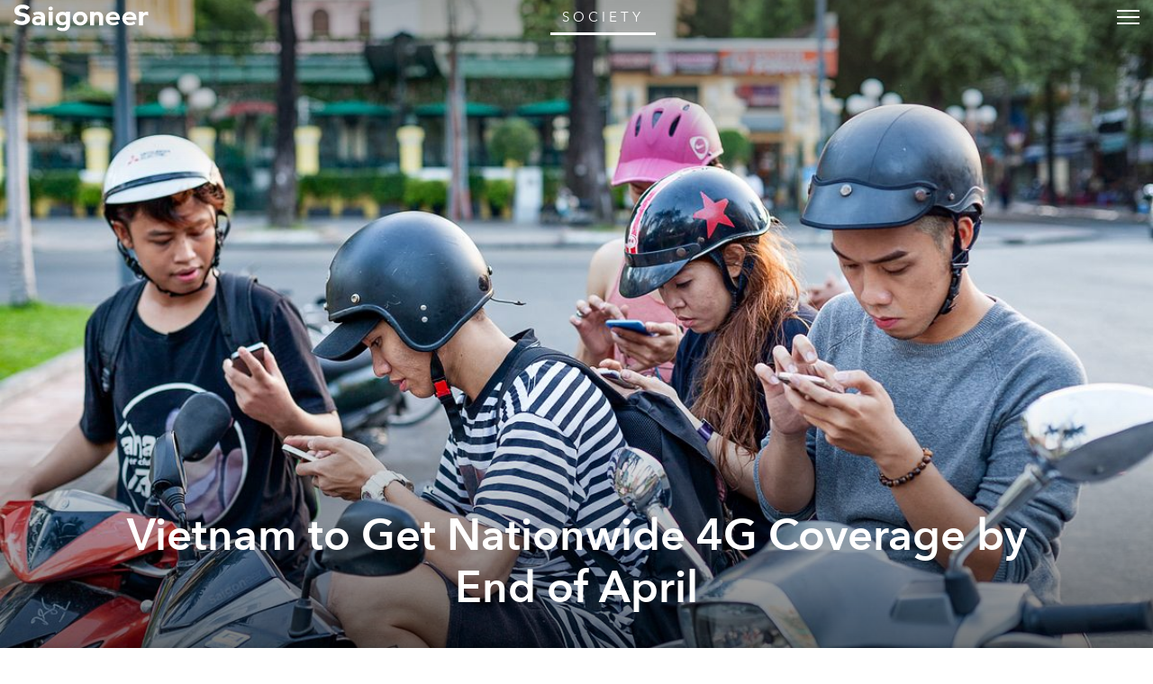

--- FILE ---
content_type: text/html; charset=utf-8
request_url: https://saigoneer.com/saigon-technology/9738-vietnam-to-get-nationwide-4g-coverage-by-the-end-of-april
body_size: 18948
content:
<!DOCTYPE html PUBLIC "-//W3C//DTD XHTML 1.0 Transitional//EN" "http://www.w3.org/TR/xhtml1/DTD/xhtml1-transitional.dtd"><html prefix="og: http://ogp.me/ns# fb: http://ogp.me/ns/fb# article: http://ogp.me/ns/article# blog: http://ogp.me/ns/blog# website: http://ogp.me/ns/website#" xmlns="http://www.w3.org/1999/xhtml" xml:lang="en-gb" lang="en-gb"><head><script type="text/javascript">
var siteurl='/';
var tmplurl='/templates/ja_teline_iv/';
var isRTL = false;
</script><base href="https://saigoneer.com/saigon-technology/9738-vietnam-to-get-nationwide-4g-coverage-by-the-end-of-april" /><meta http-equiv="content-type" content="text/html; charset=utf-8" /><meta name="keywords" content="saigon news, saigon english, saigon, vietnam, vietnam news, saigon restaurants, saigon bars, vietnam culture, saigon art, vietnam street food, vietnam events, saigon food, hcmc restaurants" /><meta name="rights" content="This work is licensed under a Creative Commons Attribution-NonCommercial-NoDerivs 3.0 Unported License." /><meta name="mobileoptimized" content="width" /><meta name="handheldfriendly" content="true" /><meta name="viewport" content="width=device-width, height=device-height, initial-scale=1" /><meta name="cleartype" content="on" /><meta name="description" content="Saigon’s guide to restaurants, street food, news, bars, culture, events, history, activities, things to do, music &amp; nightlife." /><meta name="generator" content="Joomla! - Open Source Content Management" /><title>Vietnam to Get Nationwide 4G Coverage by End of April - Saigoneer</title><link rel="stylesheet" href="/index.php?jat3action=gzip&amp;jat3type=css&amp;jat3file=t3-assets-factory%2Fcss_88604.css" type="text/css" /><link rel="stylesheet" href="/index.php?jat3action=gzip&amp;jat3type=css&amp;jat3file=t3-assets-factory%2Fcss_6b053.css" type="text/css" /><link rel="stylesheet" href="/index.php?jat3action=gzip&amp;jat3type=css&amp;jat3file=t3-assets-factory%2Fcss_04efd.css" type="text/css" /><script src="https://ajax.googleapis.com/ajax/libs/jquery/1.9.1/jquery.min.js" type="text/javascript"></script><script src="/plugins/system/jqueryeasy/jquerynoconflict.js" type="text/javascript"></script><script src="/index.php?jat3action=gzip&amp;jat3type=js&amp;jat3file=t3-assets-factory%2Fjs_9deb5.js" type="text/javascript"></script><script type="text/javascript">
window.addEvent('domready', function() {
$$('.hasTip').each(function(el) {
var title = el.get('title');
if (title) {
var parts = title.split('::', 2);
el.store('tip:title', parts[0]);
el.store('tip:text', parts[1]);
}
});
var JTooltips = new Tips($$('.hasTip'), { maxTitleChars: 50, fixed: false});
});
</script><link rel="canonical" href="https://saigoneer.com/saigon-technology/9738-vietnam-to-get-nationwide-4g-coverage-by-the-end-of-april" /><script type="application/ld+json">
{
"@context": "https://schema.org",
"@type": "NewsArticle",
"headline": "Vietnam to Get Nationwide 4G Coverage by End of April",
"image": ["https://media.urbanistnetwork.com/saigoneer/article-images/legacy/GUMRJBnb.jpg"],
"datePublished": "2017-04-05T06:00:00+0000",
"dateModified": "2017-04-05T04:41:38+0000",
"author": {
"@type": "Person",
"name": "Saigoneer. Photo by Brandon Coleman"
},
"publisher": {
"@type": "Organization",
"name": "Saigoneer",
"logo": {
"@type": "ImageObject",
"url": "https://saigoneer.com/templates/ja_teline_iv/images/svg/logo-new.svg"
}
},
"description": "
Under the central government’s ambitious plan to bring Vietnam up to speed with the region\'s internet standards, local mobile carriers are extending their fourth-generation (4G) high-speed network.
"
}
</script><meta property='og:image' content='https://media.urbanistnetwork.com/saigoneer/article-images/legacy/GUMRJBnh.jpg'><meta property='og:url' content='https://saigoneer.com/saigon-technology/9738-vietnam-to-get-nationwide-4g-coverage-by-the-end-of-april'><meta property='og:type' content='article'><meta property='og:title' content='Vietnam to Get Nationwide 4G Coverage by End of April |  Saigoneer'><meta property='og:description' content='
Under the central government’s ambitious plan to bring Vietnam up to speed with the region&apos;s internet standards, local mobile carriers are extending their fourth-generation (4G) high-speed network.
...'><meta property='fb:admins' content='633963174,31600440'><meta property="fb:app_id" content="319019758656292"/><!--[if ie]><link href="/plugins/system/jat3/jat3/base-themes/default/css/template-ie.css" type="text/css" rel="stylesheet" /><![endif]--><!--[if ie]><link href="/templates/ja_teline_iv/css/template-ie.css" type="text/css" rel="stylesheet" /><![endif]--><!--[if ie 7]><link href="/plugins/system/jat3/jat3/base-themes/default/css/template-ie7.css" type="text/css" rel="stylesheet" /><![endif]--><!--[if ie 7]><link href="/templates/ja_teline_iv/css/template-ie7.css" type="text/css" rel="stylesheet" /><![endif]--><link href="/plugins/system/jat3/jat3/base-themes/default/images/favicon.ico" rel="shortcut icon" type="image/x-icon" /><link href="/plugins/system/jat3/jat3/base-themes/default/images/favicon.svg" rel="shortcut icon" type="image/svg+xml"/><style type="text/css">
/*dynamic css*/
body.bd .main {width: 95%;}
body.bd #ja-wrapper {min-width: 95%;}
</style><meta name="google-site-verification" content="" /><script type="text/javascript">
var _gaq = _gaq || [];
_gaq.push(['_setAccount', 'UA-37632727-1']);
_gaq.push(['_gat._anonymizeIp']);
_gaq.push(['_setDomainName', 'saigoneer.com']);
_gaq.push(['_trackPageview']);
(function() {
var ga = document.createElement('script'); ga.type = 'text/javascript'; ga.async = true;
ga.src = ('https:' == document.location.protocol ? 'https://ssl' : 'http://www') + '.google-analytics.com/ga.js';
var s = document.getElementsByTagName('script')[0]; s.parentNode.insertBefore(ga, s);
})();
</script></head><body id="bd" class="bd fs3 com_content saigon-technology menu-660 society magazine"><a name="Top" id="Top"></a><div id="ja-wrapper"><div id="ja-header"
class="wrap "><div class="main clearfix"><h1 class="logo"><a href="/" title="Saigoneer"><span>Saigoneer</span><img src="/templates/ja_teline_iv/images/svg/logo-new.svg" class="icon" alt=""></a></h1><div class="ja-header-r"><div class="custom"  ><script async src="//partners.urbanistnetwork.com/www/delivery/asyncjs.php"></script></div></div></div></div><div id="ja-topmegamenu"
class="wrap "><div class="main clearfix"><div id="ja-topnav" class="clearfix"><div class="ja-megamenu clearfix" id="ja-topmega"><ul class="megamenu level0"><li  class="mega first haschild"><div class="childcontent cols1 "><div class="childcontent-inner-wrap"><div class="childcontent-inner clearfix" style="width: 200px;"><div class="megacol column1 first" style="width: 200px;"><ul class="megamenu level1"><li  class="mega first haschild nav-follow-us"><a href="#"  class="mega first haschild nav-follow-us" id="menu853" title="Follow Us"><span class="menu-title">Follow Us</span></a><div class="childcontent cols1 "><div class="childcontent-inner-wrap"><div class="childcontent-inner clearfix" style="width: 200px;"><div class="megacol column1 first" style="width: 200px;"><ul class="megamenu level2"><li  class="mega first nav-facebook"><a href="https://www.facebook.com/saigoneer" target="_blank"  class="mega first nav-facebook" id="menu740" title="Facebook"><span class="menu-title">Facebook</span></a></li><li  class="mega nav-youtube"><a href="https://www.youtube.com/saigoneer" target="_blank"  class="mega nav-youtube" id="menu721" title="YouTube"><span class="menu-title">YouTube</span></a></li><li  class="mega nav-twitter"><a href="https://twitter.com/Saigoneer" target="_blank"  class="mega nav-twitter" id="menu722" title="Twitter"><span class="menu-title">Twitter</span></a></li><li  class="mega nav-instagram"><a href="https://www.instagram.com/saigoneer.en/" target="_blank"  class="mega nav-instagram" id="menu823" title="Instagram"><span class="menu-title">Instagram</span></a></li><li  class="mega last nav-pinterest"><a href="http://pinterest.com/saigoneer/" target="_blank"  class="mega last nav-pinterest" id="menu720" title="Pinterest"><span class="menu-title">Pinterest</span></a></li></ul></div></div></div></div></li><li  class="mega nav-newsletter"><a href="https://sgnr.co/ENnewsletterwebsite" target="_blank"  class="mega nav-newsletter" id="menu828" title="Subscribe"><span class="menu-title">Subscribe</span></a></li><li  class="mega last nav-love"><a href="/support" target="_blank"  class="mega last nav-love" id="menu854" title="Support"><span class="menu-title">Support</span></a></li></ul></div></div></div></div></li><li  class="mega last haschild"><div class="childcontent cols1 "><div class="childcontent-inner-wrap"><div class="childcontent-inner clearfix" style="width: 200px;"><div class="megacol column1 first" style="width: 200px;"><ul class="megamenu level1"><li  class="mega first haschild nav-region"><a href="#"  class="mega first haschild nav-region" id="menu859" title="EN"><span class="menu-title">EN</span></a><div class="childcontent cols1 "><div class="childcontent-inner-wrap"><div class="childcontent-inner clearfix" style="width: 200px;"><div class="megacol column1 first" style="width: 200px;"><ul class="megamenu level2"><li  class="mega first"><a href="https://saigoneer.com/vn/" target="_blank"  class="mega first" id="menu868" title="VN"><span class="menu-title">VN</span></a></li><li  class="mega last"><a href="https://kr.saigoneer.com/" target="_blank"  class="mega last" id="menu861" title="KR"><span class="menu-title">KR</span></a></li></ul></div></div></div></div></li><li  class="mega last nav-search"><a href="/top-left/search"  class="mega last nav-search" id="menu617" title="Search"><span class="menu-title">Search</span></a></li></ul></div></div></div></div></li></ul></div></div></div></div><div id="ja-mainnav"
class="wrap "><div class="main clearfix"><ul id="ja-cssmenu" class="clearfix"><li class="menu-item0 first-item home"><a href="https://saigoneer.com/"  class="menu-item0 first-item home" id="menu490" title="Home"><span class="menu-title">Home</span></a></li><li class="havechild menu-item1 havechild listings explore"><a href="https://saigoneer.com/events-calendar/"  class="menu-item1 haschild listings explore" id="menu772" title="Near Me"><span class="menu-title">Near Me</span></a><ul><li class="havesubchild  first-item havesubchild events"><a href="/events-calendar"  class=" first-item haschild events" id="menu770" title="Events"><span class="menu-title">Events</span></a><ul><li class=" first-item hidden"><a href="/saigon-events"  class=" first-item hidden" id="menu776" title="Saigon Events Blog"><span class="menu-title">Saigon Events Blog</span></a></li><li class=" last-item hidden"><a href="/event-photos"  class=" last-item hidden" id="menu826" title="Event Coverage"><span class="menu-title">Event Coverage</span></a></li></ul></li><li ><a href="/listings/category-items/1-listings/56-hem-gems"  id="menu824" title="Hẻm Gems"><span class="menu-title">Hẻm Gems</span></a></li><li class=" menu-separator"><a href="#"  class=" menu-separator" id="menu845" title="-------- (2)"><span class="menu-title">-------- (2)</span></a></li><li ><a href="https://saigoneer.com/tag/Partner+Editorial"  id="menu941" title="Partner Editorial"><span class="menu-title">Partner Editorial</span></a></li><li ><a href="/explore/sponsored-listings"  id="menu801" title="Branded Content"><span class="menu-title">Branded Content</span></a></li><li class=" hidden"><a href="/explore/sponsored-listings-gold-silver"  class=" hidden" id="menu825" title="Partner Listings"><span class="menu-title">Partner Listings</span></a></li><li class=" last-item hidden"><a href="/explore/press-releases"  class=" last-item hidden" id="menu913" title="Press Releases"><span class="menu-title">Press Releases</span></a></li></ul></li><li class="havechild menu-item2 havechild chapters"><a href="#"  class="menu-item2 haschild chapters" id="menu896" title="Chapters"><span class="menu-title">Chapters</span></a><ul><li class=" first-item"><a href="/chapters/fruit-chapter"  class=" first-item" id="menu914" title="Fruit Chapter"><span class="menu-title">Fruit Chapter</span></a></li><li ><a href="/chapters/korea-chapter"  id="menu910" title="Korea Chapter"><span class="menu-title">Korea Chapter</span></a></li><li ><a href="/chapters/canal-chapter"  id="menu909" title="Nhiêu Lộc Canal Chapter"><span class="menu-title">Nhiêu Lộc Canal Chapter</span></a></li><li ><a href="/chapters/tet-vignette-chapter"  id="menu908" title="Tết Vignette Chapter"><span class="menu-title">Tết Vignette Chapter</span></a></li><li ><a href="/chapters/sound-chapter"  id="menu907" title="Sound Chapter"><span class="menu-title">Sound Chapter</span></a></li><li ><a href="/chapters/noodles-chapter"  id="menu906" title="Noodles Chapter"><span class="menu-title">Noodles Chapter</span></a></li><li ><a href="/chapters/aquatic-chapter"  id="menu905" title="Aquatic Chapter"><span class="menu-title">Aquatic Chapter</span></a></li><li ><a href="/chapters/train-chapter"  id="menu904" title="Train Chapter"><span class="menu-title">Train Chapter</span></a></li><li ><a href="/chapters/pride-chapter"  id="menu903" title="Pride Chapter"><span class="menu-title">Pride Chapter</span></a></li><li ><a href="/chapters/summer-chapter"  id="menu902" title="Summer Chapter"><span class="menu-title">Summer Chapter</span></a></li><li ><a href="/chapters/quynhon-chapter"  id="menu901" title="Quy Nhơn Chapter"><span class="menu-title">Quy Nhơn Chapter</span></a></li><li ><a href="/chapters/saigon-q1-chapter"  id="menu900" title="District 1 Chapter"><span class="menu-title">District 1 Chapter</span></a></li><li ><a href="/chapters/hanoi-chapter"  id="menu899" title="Hanoi Chapter"><span class="menu-title">Hanoi Chapter</span></a></li><li class=" last-item"><a href="/chapters/saigon-cho-lon-chapter"  class=" last-item" id="menu898" title="Chợ Lớn Chapter"><span class="menu-title">Chợ Lớn Chapter</span></a></li></ul></li><li class="havechild menu-item3 havechild arts-culture"><a href="/saigon-arts-culture"  class="menu-item3 haschild arts-culture" id="menu641" title="Arts &amp; Culture"><span class="menu-title">Arts &amp; Culture</span></a><ul><li class=" first-item"><a href="/saigon-culture"  class=" first-item" id="menu573" title="Culture"><span class="menu-title">Culture</span></a></li><li ><a href="/film-tv"  id="menu836" title="Film &amp; TV"><span class="menu-title">Film &amp; TV</span></a></li><li class="havesubchild  havesubchild"><a href="/vietnam-literature"  class=" haschild" id="menu837" title="Literature"><span class="menu-title">Literature</span></a><ul><li class=" first-item bookshelf"><a href="/loạt-soạt-bookshelf"  class=" first-item bookshelf" id="menu891" title="Loạt Soạt"><span class="menu-title">Loạt Soạt</span></a></li></ul></li><li class="havesubchild  havesubchild"><a href="/saigon-music-art"  class=" haschild" id="menu578" title="Music &amp; Art"><span class="menu-title">Music &amp; Art</span></a><ul><li class=" first-item"><a href="/quang-8-octave"  class=" first-item" id="menu871" title="Quãng 8"><span class="menu-title">Quãng 8</span></a></li></ul></li><li ><a href="/saigon-postcard"  id="menu838" title="Postcard"><span class="menu-title">Postcard</span></a></li><li ><a href="/in-plain-sight"  id="menu872" title="In Plain Sight"><span class="menu-title">In Plain Sight</span></a></li><li ><a href="/ton-sur-ton"  id="menu873" title="Ton-sur-Ton"><span class="menu-title">Ton-sur-Ton</span></a></li><li ><a href="/trich-or-triet"  id="menu894" title="Trích or Triết"><span class="menu-title">Trích or Triết</span></a></li><li ><a href="/rewind"  id="menu884" title="Rewind"><span class="menu-title">Rewind</span></a></li><li ><a href="/podcast"  id="menu879" title="Podcast"><span class="menu-title">Podcast</span></a></li><li ><a href="/vietnam-fashion"  id="menu940" title="Fashion"><span class="menu-title">Fashion</span></a></li><li class=" menu-separator"><a href="#"  class=" menu-separator" id="menu846" title="-------- (2)"><span class="menu-title">-------- (2)</span></a></li><li ><a href="/listings/category-items/1-listings/15-entertainment"  id="menu788" title="XPLR Entertainment"><span class="menu-title">XPLR Entertainment</span></a></li><li class=" last-item"><a href="/listings/category-items/1-listings/62-artmap"  class=" last-item" id="menu834" title="XPLR Art Map"><span class="menu-title">XPLR Art Map</span></a></li></ul></li><li class="havechild menu-item4 havechild eat-drink"><a href="/eat-drink"  class="menu-item4 haschild eat-drink" id="menu642" title="Eat &amp; Drink"><span class="menu-title">Eat &amp; Drink</span></a><ul><li class="havesubchild  first-item havesubchild"><a href="/saigon-food-culture"  class=" first-item haschild" id="menu563" title="Food Culture"><span class="menu-title">Food Culture</span></a><ul><li class=" first-item"><a href="/anthology"  class=" first-item" id="menu880" title="Ănthology"><span class="menu-title">Ănthology</span></a></li><li ><a href="/dishcovery"  id="menu893" title="Dishcovery"><span class="menu-title">Dishcovery</span></a></li><li class=" last-item"><a href="/snack-attack"  class=" last-item" id="menu882" title="Snack Attack"><span class="menu-title">Snack Attack</span></a></li></ul></li><li ><a href="/saigon-street-food-restaurants"  id="menu565" title="Saigon Hẻm Gems"><span class="menu-title">Saigon Hẻm Gems</span></a></li><li ><a href="/hanoi-street-food-restaurants"  id="menu885" title="Hanoi Ngõ Nooks"><span class="menu-title">Hanoi Ngõ Nooks</span></a></li><li ><a href="/vietnam-street-food-restaurants"  id="menu890" title="Vietnam Hẻm Gems"><span class="menu-title">Vietnam Hẻm Gems</span></a></li><li ><a href="/eat-drink/renaissance-cocktails-series"  id="menu918" title="Cocktail Chronicles"><span class="menu-title">Cocktail Chronicles</span></a></li><li class=" menu-separator"><a href="#"  class=" menu-separator" id="menu848" title="--------"><span class="menu-title">--------</span></a></li><li ><a href="/listings/category-items/1-listings/56-hem-gems"  id="menu847" title="XPLR Hem Gems"><span class="menu-title">XPLR Hem Gems</span></a></li><li class=" last-item"><a href="/listings/category-items/1-listings/13-eat-and-drink"  class=" last-item" id="menu789" title="XPLR Eat &amp; Drink"><span class="menu-title">XPLR Eat &amp; Drink</span></a></li></ul></li><li class="havechild menu-item5 havechild news"><a href="/news"  class="menu-item5 haschild news" id="menu640" title="Stories"><span class="menu-title">Stories</span></a><ul><li class=" first-item"><a href="/saigon-news"  class=" first-item" id="menu585" title="Saigon"><span class="menu-title">Saigon</span></a></li><li ><a href="/hanoi-news"  id="menu887" title="Hanoi"><span class="menu-title">Hanoi</span></a></li><li ><a href="/vietnam-news"  id="menu586" title="Vietnam"><span class="menu-title">Vietnam</span></a></li><li class=" last-item"><a href="/asia-news"  class=" last-item" id="menu587" title="Asia"><span class="menu-title">Asia</span></a></li></ul></li><li class="havechild menu-item6 active havechild society"><a href="/society"  class="menu-item6 active haschild society" id="menu679" title="Society"><span class="menu-title">Society</span></a><ul><li class=" active first-item"><a href="/saigon-technology"  class=" active first-item" id="menu660" title="Tech"><span class="menu-title">Tech</span></a></li><li class="havesubchild  havesubchild"><a href="/saigon-environment"  class=" haschild" id="menu835" title="Environment"><span class="menu-title">Environment</span></a><ul><li class=" first-item"><a href="https://saigoneer.com/tag/assist-en"  class=" first-item" id="menu937" title="Assist"><span class="menu-title">Assist</span></a></li><li class=" last-item"><a href="https://saigoneer.com/tag/WWF+Elements+of+the+Mekong"  class=" last-item" id="menu936" title="WWF Elements of the Mekong"><span class="menu-title">WWF Elements of the Mekong</span></a></li></ul></li><li ><a href="/saigon-health"  id="menu661" title="Health"><span class="menu-title">Health</span></a></li><li ><a href="/saigon-development"  id="menu659" title="Development"><span class="menu-title">Development</span></a></li><li ><a href="/vietnam-architecture"  id="menu839" title="Architecture"><span class="menu-title">Architecture</span></a></li><li ><a href="/vietnam-sports"  id="menu840" title="Sports"><span class="menu-title">Sports</span></a></li><li ><a href="/parks-and-rec"  id="menu874" title="Parks &amp; Rec"><span class="menu-title">Parks &amp; Rec</span></a></li><li ><a href="/natural-selection"  id="menu875" title="Natural Selection"><span class="menu-title">Natural Selection</span></a></li><li ><a href="/eplain"  id="menu883" title="Ẽplain"><span class="menu-title">Ẽplain</span></a></li><li class=" last-item"><a href="/education"  class=" last-item" id="menu939" title="Education"><span class="menu-title">Education</span></a></li></ul></li><li class="havechild menu-item7 havechild travel"><a href="/vietnam-travel"  class="menu-item7 haschild travel" id="menu574" title="Travel"><span class="menu-title">Travel</span></a><ul><li class=" first-item"><a href="/vietnam-travel/getaways"  class=" first-item" id="menu895" title="Saigoneer Getaways"><span class="menu-title">Saigoneer Getaways</span></a></li><li ><a href="https://saigoneer.com/vietnam-travel/287-guides/20261-urbanist-guide-to-da-lat"  id="menu878" title="Da Lat Guide"><span class="menu-title">Da Lat Guide</span></a></li><li class=" menu-separator"><a href="#"  class=" menu-separator" id="menu877" title="--------"><span class="menu-title">--------</span></a></li><li class=" last-item"><a href="https://urbanisttravel.com/?affiliate=sgnr" target="_blank"  class=" last-item" id="menu876" title="Urbanist Travel"><span class="menu-title">Urbanist Travel</span></a></li></ul></li><li class="havechild menu-item8 havechild old-saigon"><a href="/old-saigon"  class="menu-item8 haschild old-saigon" id="menu643" title="Heritage"><span class="menu-title">Heritage</span></a><ul><li class=" first-item"><a href="/saigon-heritage"  class=" first-item" id="menu841" title="Saigon"><span class="menu-title">Saigon</span></a></li><li ><a href="/hanoi-heritage"  id="menu886" title="Hanoi"><span class="menu-title">Hanoi</span></a></li><li ><a href="/vietnam-heritage"  id="menu842" title="Vietnam"><span class="menu-title">Vietnam</span></a></li><li class=" last-item"><a href="/asia-heritage"  class=" last-item" id="menu843" title="Asia"><span class="menu-title">Asia</span></a></li></ul></li><li class="menu-item9"><a href="/vignette"  class="menu-item9" id="menu897" title="Vignette"><span class="menu-title">Vignette</span></a></li><li class="menu-item10"><a href="/darkroom"  class="menu-item10" id="menu919" title="Darkroom"><span class="menu-title">Darkroom</span></a></li><li class="havechild menu-item11 havechild default videos"><a href="https://sgnr.co/video-tab" target="_blank"  class="menu-item11 haschild default videos" id="menu833" title="Videos"><span class="menu-title">Videos</span></a><ul><li class=" first-item videos"><a href="https://www.youtube.com/user/Saigoneer/" target="_blank"  class=" first-item videos" id="menu849" title="Youtube"><span class="menu-title">Youtube</span></a></li><li class=" last-item videos"><a href="https://www.facebook.com/pg/saigoneer/videos/?ref=saigoneer" target="_blank"  class=" last-item videos" id="menu850" title="Facebook"><span class="menu-title">Facebook</span></a></li></ul></li><li class="havechild menu-item12 last-item havechild default podcast"><a href="https://open.spotify.com/show/3PZfB1RNxUo7XFoKxnjCLP" target="_blank"  class="menu-item12 last-item haschild default podcast" id="menu855" title="Podcast"><span class="menu-title">Podcast</span></a><ul><li class=" first-item videos"><a href="https://open.spotify.com/show/3PZfB1RNxUo7XFoKxnjCLP" target="_blank"  class=" first-item videos" id="menu856" title="Spotify"><span class="menu-title">Spotify</span></a></li><li class=" videos"><a href="https://podcasts.apple.com/us/podcast/saigoneer-podcast/id1327184516" target="_blank"  class=" videos" id="menu857" title="Apple Podcasts"><span class="menu-title">Apple Podcasts</span></a></li><li class=" last-item videos"><a href="https://soundcloud.com/saigoneer" target="_blank"  class=" last-item videos" id="menu858" title="SoundCloud"><span class="menu-title">SoundCloud</span></a></li></ul></li></ul><ul class="no-display"><li><a href="#ja-content" title="Skip to content">Skip to content</a></li></ul></div></div><div id="ja-container" class="wrap ja-mf"><div class="main"><div class="main-inner1 clearfix"><div id="ja-mainbody" style="width:100%"><div id="ja-main" style="width:100%"><div class="inner clearfix"><div id="system-message-container"></div><div id="ja-content-mass-top" class="ja-mass ja-mass-top clearfix"><div class="ja-blocktab"><div class="ja-blocktab-content clearfix"><div class="bannergroup-main"><div class="banneritem"><ins data-revive-zoneid="10" data-revive-id="c2e6bc64bc8ff18ab174813726d8f82c"></ins><ins data-revive-zoneid="11" data-revive-id="c2e6bc64bc8ff18ab174813726d8f82c"></ins><ins data-revive-zoneid="7" data-revive-id="c2e6bc64bc8ff18ab174813726d8f82c"></ins><ins data-revive-zoneid="12" data-revive-id="c2e6bc64bc8ff18ab174813726d8f82c"></ins><div class="clr"></div></div></div><div class="bannergroup-main full-width"><div class="banneritem"><ins data-revive-zoneid="17" data-revive-target="_blank" data-revive-id="c2e6bc64bc8ff18ab174813726d8f82c"></ins><ins data-revive-zoneid="19" data-revive-target="_blank" data-revive-id="c2e6bc64bc8ff18ab174813726d8f82c"></ins><div class="clr"></div></div></div></div></div></div><div id="ja-contentwrap" class="clearfix "><div id="ja-content" class="column" style="width:100%"><div id="ja-current-content" class="column" style="width:100%"><div id="ja-content-main" class="ja-content-main clearfix"><div id="ja-navhelper-top"><div class="ja-breadcrums"><a href="javascript: history.go(-1)" class="ja-back-btn" title="Go back one page!"><span>Back</span></a><span class="breadcrumbs pathway"><a href="/society" class="pathway">Society</a> » <a href="/saigon-technology" class="pathway">Tech</a> » Vietnam to Get Nationwide 4G Coverage by End of April</span></div></div><div class="item-page"><div class="header"><picture class="bg-img"><source 
srcset="
//media.urbanistnetwork.com/saigoneer/article-images/legacy/GUMRJBnh.jpg 2300w
"
type="image/webp"
/><img src="//media.urbanistnetwork.com/saigoneer/article-images/legacy/GUMRJBnb.jpg" alt="" type="image/jpeg"/></picture><div class="title ha-waypoint" data-animate-down="ha-section-1" data-animate-up="ha-section-0"><h1><a href="/saigon-technology/9738-vietnam-to-get-nationwide-4g-coverage-by-the-end-of-april">
Vietnam to Get Nationwide 4G Coverage by End of April</a></h1><div class="article-tools clearfix"><dl class="article-info"><dt class="article-info-term">Details</dt><dd class="published">
Wednesday, 05 April 2017.
</dd><dd class="createdby">
Written by <a href="https://saigoneer.com/creator/saigoneer">Saigoneer</a>. Photo by <a href="https://saigoneer.com/creator/brandon-coleman">Brandon Coleman</a>.
</dd></dl></div></div></div><button class="trigger"><span>Trigger</span></button><article class="content "><p></p><p>Under the central government’s ambitious plan to bring Vietnam up to speed with the region's internet standards, local mobile carriers are extending their fourth-generation (4G) high-speed network.</p><p>According to <a href="http://asia.nikkei.com/Business/Companies/Vietnam-mobile-carriers-aim-for-nationwide-4G-coverage-this-year"><i>Nikkei Asian Review</i></a>, while Viettel aims to cover 99% of Vietnam’s populated areas with coverage this April, MobiFone also plans to cover 53 of the country’s 63 provinces by the end of this year. VNPT, which owns Vinaphone, will also implement 4G service upgrades in 2017.</p><p>Gmobile, a new entrant of the market, has already secured a 4G license as well.</p><p>Last year Viettel, MobiFone and Vinaphone recorded US$11 billion, US$1.7 billion and US$2 billion, respectively, while the three leading carriers boast 63 million, 34 million and 20 million subscribers, respectively, the news source reports.</p><p>Also in 2016, the Vietnamese government set a goal of 40% broadband penetration by 2020, <i>Nikkei</i> reports.</p><p>Carriers expect the number of new 4G subscribers to at least double the figure reached by the 3G network in 2009, when the service was first launched and attracted about 8.5 million new subscriptions.</p><h3><hr />Related Articles:</h3><h3><strong>-&nbsp;<a href="/saigon-technology/7810-vietnam%E2%80%99s-3g-4g-speeds-still-among-world%E2%80%99s-slowest">Vietnam’s 3G/4G Speeds Still Among World’s Slowest</a></strong></h3><h3><strong>-&nbsp;<a href="/vietnam-news/5397-mobile-users-can-retain-phone-number-when-switching-networks-in-2017">Mobile Users Can Retain Phone Number When Switching Networks in 2017</a></strong></h3><hr /><div class="itp-share"><div class="sharethis-inline-share-buttons" style="margin-top:15px"></div></div><div style="clear:both;"></div></div><script>
(function() {
// detect if IE : from http://stackoverflow.com/a/16657946		
var ie = (function() {
var undef, rv = -1; // Return value assumes failure.
var ua = window.navigator.userAgent;
var msie = ua.indexOf('MSIE ');
var trident = ua.indexOf('Trident/');
if (msie > 0) {
// IE 10 or older => return version number
rv = parseInt(ua.substring(msie + 5, ua.indexOf('.', msie)), 10);
} else if (trident > 0) {
// IE 11 (or newer) => return version number
var rvNum = ua.indexOf('rv:');
rv = parseInt(ua.substring(rvNum + 3, ua.indexOf('.', rvNum)), 10);
}
return ((rv > -1) ? rv : undef);
}());
// disable/enable scroll (mousewheel and keys) from http://stackoverflow.com/a/4770179					
// left: 37, up: 38, right: 39, down: 40,
// spacebar: 32, pageup: 33, pagedown: 34, end: 35, home: 36
var keys = [32, 37, 38, 39, 40],
wheelIter = 0;
function preventDefault(e) {
e = e || window.event;
if (e.preventDefault)
e.preventDefault();
e.returnValue = false;
}
function keydown(e) {
for (var i = keys.length; i--;) {
if (e.keyCode === keys[i]) {
preventDefault(e);
return;
}
}
}
function touchmove(e) {
preventDefault(e);
}
function wheel(e) {
// for IE 
//if( ie ) {
//preventDefault(e);
//}
}
function disableScroll() {
// window.onmousewheel = document.onmousewheel = wheel;
// document.onkeydown = keydown;
// document.body.ontouchmove = touchmove;
//document.body.classList.add("disable-scrolling"); 
}
function enableScroll() {
// window.onmousewheel = document.onmousewheel = document.onkeydown = document.body.ontouchmove = null;  
//document.body.classList.remove("disable-scrolling"); 
}
/*
function disableScroll() { 
} 
function enableScroll() { 
} 
*/
var docElem = window.document.documentElement,
scrollVal,
isRevealed,
noscroll,
isAnimating,
container = document.getElementById('ja-wrapper'),
trigger = container.querySelector('button.trigger');
function scrollY() {
return window.pageYOffset || docElem.scrollTop;
}
function scrollPage() {
scrollVal = scrollY();
if (noscroll && !ie) {
if (scrollVal < 0) return false;
// keep it that way
// window.scrollTo( 0, 0 );
}
if (classie.has(container, 'notrans')) {
classie.remove(container, 'notrans');
return false;
}
if (isAnimating) {
return false;
}
if (scrollVal <= 0 && isRevealed) {
toggle(0);
} else if (scrollVal > 0 && !isRevealed) {
toggle(1);
}
}
function toggle(reveal) {
isAnimating = true;
if (reveal) {
classie.add(container, 'modify');
} else {
// noscroll = true;
// disableScroll();
classie.remove(container, 'modify');
}
// simulating the end of the transition:
setTimeout(function() {
isRevealed = !isRevealed;
isAnimating = false;
if (reveal) {
// noscroll = false;
// enableScroll();
}
}, 50);
}
// refreshing the page...
var pageScroll = scrollY();
// noscroll = pageScroll === 0;
// disableScroll();
if (pageScroll) {
isRevealed = true;
classie.add(container, 'notrans');
classie.add(container, 'modify');
}
window.addEventListener('scroll', scrollPage);
// trigger.addEventListener( 'click', function() { toggle( 'reveal' ); } );
})();
</script><div class="pswp" tabindex="-1" role="dialog" aria-hidden="true"><div class="pswp__bg"></div><div class="pswp__scroll-wrap"><div class="pswp__container"><div class="pswp__item"></div><div class="pswp__item"></div><div class="pswp__item"></div></div><div class="pswp__ui pswp__ui--hidden"><div class="pswp__top-bar"><div class="pswp__counter"></div><button class="pswp__button pswp__button--close" title="Close (Esc)"></button><button class="pswp__button pswp__button--share" title="Share"></button><button class="pswp__button pswp__button--fs" title="Toggle fullscreen"></button><button class="pswp__button pswp__button--zoom" title="Zoom in/out"></button><div class="pswp__preloader"><div class="pswp__preloader__icn"><div class="pswp__preloader__cut"><div class="pswp__preloader__donut"></div></div></div></div></div><div class="pswp__share-modal pswp__share-modal--hidden pswp__single-tap"><div class="pswp__share-tooltip"></div></div><button class="pswp__button pswp__button--arrow--left" title="Previous (arrow left)"></button><button class="pswp__button pswp__button--arrow--right" title="Next (arrow right)"></button><div class="pswp__caption"><div class="pswp__caption__center"></div></div></div></div></div><!-- 
<figure itemprop="associatedMedia" itemscope="itemscope" itemtype="http://schema.org/ImageObject"><a href="//media.urbanistnetwork.com/saigoneer/xplr-images/events/2019-05-25/Landscape/20190525_SaturdayKatch-010h.jpg" itemprop="contentUrl" data-size="1200x800"><img src="//media.urbanistnetwork.com/saigoneer/xplr-images/events/2019-05-25/Landscape/20190525_SaturdayKatch-010m.jpg" itemprop="thumbnail" alt="Image description" /></a></figure><figure itemprop="associatedMedia" itemscope="itemscope" itemtype="http://schema.org/ImageObject"><a href="//media.urbanistnetwork.com/saigoneer/xplr-images/events/2019-05-25/Landscape/20190525_SaturdayKatch-011h.jpg" itemprop="contentUrl" data-size="1200x800"><img src="//media.urbanistnetwork.com/saigoneer/xplr-images/events/2019-05-25/Landscape/20190525_SaturdayKatch-011m.jpg" itemprop="thumbnail" alt="Image description" /></a></figure>
--></div><div id="bottom-menu" class="bottom-menu"><div class="bottom-menu-content"><a href="/saigon-technology/9694-vietnam-s-pension-system-to-go-completely-digital-by-2018" class="cta prev-article"><span class="cta-label">Previous article</span><span class="cta-title">Vietnam's Pension System to Go Digital by 2018</span></a><a href="/saigon-technology/9767-apple-warns-unauthorized-local-shops-to-stop-using-trademark" class="cta next-article"><span class="cta-label">Next article</span><span class="cta-title">Apple Warns Unauthorized Local Shops to Stop Using Trademark</span></a><div class="tag-cloud touch-menu"></div><div class="social-share"><a href="https://www.facebook.com/sharer.php?u=https%3A%2F%2Fsaigoneer.com%2Fsaigon-technology%2F9738-vietnam-to-get-nationwide-4g-coverage-by-the-end-of-april" target="_blank" class="social-icon-link"><img alt="facebook sharing button" src="https://platform-cdn.sharethis.com/img/facebook.svg" class="social-icon-img"></a><a href="https://twitter.com/intent/tweet?url=https%3A%2F%2Fsaigoneer.com%2Fsaigon-technology%2F9738-vietnam-to-get-nationwide-4g-coverage-by-the-end-of-april" target="_blank" class="social-icon-link"><img alt="twitter sharing button" src="https://platform-cdn.sharethis.com/img/twitter.svg" class="social-icon-img"></a><a href="https://api.whatsapp.com/send?text=https%3A%2F%2Fsaigoneer.com%2Fsaigon-technology%2F9738-vietnam-to-get-nationwide-4g-coverage-by-the-end-of-april" target="_blank" class="social-icon-link"><img alt="whatsapp sharing button" src="https://platform-cdn.sharethis.com/img/whatsapp.svg" class="social-icon-img"></a><a href="https://www.reddit.com/submit?url=https%3A%2F%2Fsaigoneer.com%2Fsaigon-technology%2F9738-vietnam-to-get-nationwide-4g-coverage-by-the-end-of-april" target="_blank" class="social-icon-link"><img alt="reddit sharing button" src="https://platform-cdn.sharethis.com/img/reddit.svg" class="social-icon-img"></a><a href="https://pinterest.com/pin/create/button/?url=https%3A%2F%2Fsaigoneer.com%2Fsaigon-technology%2F9738-vietnam-to-get-nationwide-4g-coverage-by-the-end-of-april" target="_blank" class="social-icon-link"><img alt="pinterest sharing button" src="https://platform-cdn.sharethis.com/img/pinterest.svg" class="social-icon-img"></a></div></div></div></div></div></div></div><div id="ja-content-mass-bottom" class="ja-mass ja-mass-bottom clearfix"><div class="ja-moduletable moduletable  clearfix" id="Mod193"><div class="ja-box-ct clearfix"><div class="bannergroup"><div class="banneritem"><ins data-revive-zoneid="21" data-revive-target="_blank" data-revive-id="c2e6bc64bc8ff18ab174813726d8f82c"></ins><div class="clr"></div></div></div></div></div></div></div></div></div></div></div></div><div id="ja-botsl1"
class="wrap "><div class="main clearfix"><div class="ja-box-wrap column ja-box-full" style="width: 100%;"><div class="ja-box clearfix"><div class="ja-moduletable moduletable  clearfix" id="Mod179"><div class="ja-box-ct clearfix"><div class="saigoneer-grid ha-waypoint modern-cards is-gapped-narrow latestnews" data-animate-down="ha-brand-hide" data-animate-up="ha-brand-show"><section><h2>Related Articles</h2><div class="is-grid layout-2"><a href="/saigon-technology/14950-5-4m-mobile-world-customers-could-be-affected-by-alleged-data-hack" class=" saigon-society  tile is-child child-1" data-menu-category="saigon-society"><article class=""><div class="author media"><figure class="media-left"><p class="image"><svg xmlns="http://www.w3.org/2000/svg" viewBox="0 0 97.8 97.8" xmlns:xlink="http://www.w3.org/1999/xlink"><g fill-rule="evenodd"><mask id="b" class="body"><use xlink:href="#a"/></mask><path d="M48.9,0A48.9,48.9,0,1,0,97.8,48.9,48.9,48.9,0,0,0,48.9,0Zm5.67,8.6V6.86A42.65,42.65,0,0,1,90.48,39.58a2.48,2.48,0,0,1-1.55,1.25,2.23,2.23,0,0,1-.56.08H63.45V21.49L72,30.05l-3.49,3.48v2.32H85.37A38.38,38.38,0,0,0,59.64,11.78V40.92H54.57Zm-31,50.69H12a39.36,39.36,0,0,0,6.84,13.52h3.82V84.13c-.54-.4-1.07-.81-1.58-1.23l-2.67-2.66a44.31,44.31,0,0,1-5.91-7.31,44.68,44.68,0,0,1-6-18.49h12V50H6c0-.35,0-.69,0-1,0-1.36.07-2.7.19-4H23.52ZM41.27,90.88a46.87,46.87,0,0,1-5.07-1V53.59h5.07ZM90.33,58.66H51V71.33H57.9L59,70.48l-7.88-8.23H86.57a2.47,2.47,0,0,1,1,.2A2.54,2.54,0,0,1,89,64a43.39,43.39,0,0,1-34.21,27.6,2.54,2.54,0,0,1,.82-4.68,38.69,38.69,0,0,0,27-19.55H62.74l3.57,3.73L59.66,76.4H51v15s-1.43,0-2.11,0c-1,0-2,0-3-.09V53.59H91.19A41.53,41.53,0,0,1,90.33,58.66ZM45.91,50V40.28H41.27V50H32.61V88.75a34.11,34.11,0,0,1-5.07-2.21V44.93H36.2V40.28H6.59A43.08,43.08,0,0,1,8,35.21H36.2V31.62H9.41a45.32,45.32,0,0,1,2.67-5.07H36.2V7.84a42.59,42.59,0,0,1,5.07-1.23V26.55h4.64V6c1-.07,2-.11,3-.11.69,0,1.37,0,2,0V31.62H41.27v3.59H51v9.72H91.26c.13,1.3.19,2.64.19,4,0,.32,0,.65,0,1.08Z"/></g></svg></p></figure><div class="media-content"><div class="content"><p><span rel="author">Saigoneer</span> in <span>Tech</span><br><time>7 YEARS AGO</time></p></div></div></div><picture class="top-image"><source 
srcset="
//media.urbanistnetwork.com/saigoneer/article-images/2018/11/Nov11/MobileWorld0l.jpg 1600w, 
//media.urbanistnetwork.com/saigoneer/article-images/2018/11/Nov11/MobileWorld0l.jpg 4096w
"
type="image/webp"
/><img src="//media.urbanistnetwork.com/saigoneer/article-images/2018/11/Nov11/MobileWorld0b.jpg" alt="" type="image/jpeg"/></picture><div class="headings"><h3 class="title">5.4m Mobile World Customers Could Be Affected by Alleged Data Hack</h3><p class="subtitle"> 
A data leak involving electronic retail chain The Gioi Di Dong (Mobile World) has cast doubt over the way the local company handles customer info.
</p></article></a><a href="/saigon-technology/10092-52-of-computers-in-vietnam-are-at-risk-of-ransomware-attack-cybersecurity-experts" class=" saigon-society  tile is-child child-2" data-menu-category="saigon-society"><article class=""><div class="author media"><figure class="media-left"><p class="image"><svg xmlns="http://www.w3.org/2000/svg" viewBox="0 0 97.8 97.8" xmlns:xlink="http://www.w3.org/1999/xlink"><g fill-rule="evenodd"><mask id="b" class="body"><use xlink:href="#a"/></mask><path d="M48.9,0A48.9,48.9,0,1,0,97.8,48.9,48.9,48.9,0,0,0,48.9,0Zm5.67,8.6V6.86A42.65,42.65,0,0,1,90.48,39.58a2.48,2.48,0,0,1-1.55,1.25,2.23,2.23,0,0,1-.56.08H63.45V21.49L72,30.05l-3.49,3.48v2.32H85.37A38.38,38.38,0,0,0,59.64,11.78V40.92H54.57Zm-31,50.69H12a39.36,39.36,0,0,0,6.84,13.52h3.82V84.13c-.54-.4-1.07-.81-1.58-1.23l-2.67-2.66a44.31,44.31,0,0,1-5.91-7.31,44.68,44.68,0,0,1-6-18.49h12V50H6c0-.35,0-.69,0-1,0-1.36.07-2.7.19-4H23.52ZM41.27,90.88a46.87,46.87,0,0,1-5.07-1V53.59h5.07ZM90.33,58.66H51V71.33H57.9L59,70.48l-7.88-8.23H86.57a2.47,2.47,0,0,1,1,.2A2.54,2.54,0,0,1,89,64a43.39,43.39,0,0,1-34.21,27.6,2.54,2.54,0,0,1,.82-4.68,38.69,38.69,0,0,0,27-19.55H62.74l3.57,3.73L59.66,76.4H51v15s-1.43,0-2.11,0c-1,0-2,0-3-.09V53.59H91.19A41.53,41.53,0,0,1,90.33,58.66ZM45.91,50V40.28H41.27V50H32.61V88.75a34.11,34.11,0,0,1-5.07-2.21V44.93H36.2V40.28H6.59A43.08,43.08,0,0,1,8,35.21H36.2V31.62H9.41a45.32,45.32,0,0,1,2.67-5.07H36.2V7.84a42.59,42.59,0,0,1,5.07-1.23V26.55h4.64V6c1-.07,2-.11,3-.11.69,0,1.37,0,2,0V31.62H41.27v3.59H51v9.72H91.26c.13,1.3.19,2.64.19,4,0,.32,0,.65,0,1.08Z"/></g></svg></p></figure><div class="media-content"><div class="content"><p><span rel="author">Saigoneer</span> in <span>Tech</span><br><time>8 YEARS AGO</time></p></div></div></div><picture class="top-image"><source 
srcset="
//media.urbanistnetwork.com/saigoneer/article-images/legacy/CFpyHcMl.jpg 1600w, 
//media.urbanistnetwork.com/saigoneer/article-images/legacy/CFpyHcMl.jpg 4096w
"
type="image/webp"
/><img src="//media.urbanistnetwork.com/saigoneer/article-images/legacy/CFpyHcMb.jpg" alt="" type="image/jpeg"/></picture><div class="headings"><h3 class="title">52% of Computers in Vietnam Are at Risk of Ransomware Attack: Cybersecurity Experts</h3><p class="subtitle"> 
Vietnam’s computer users are at high risk of being attacked by ransomware, according to a recent cybersecurity report.
</p></article></a><a href="/saigon-technology/7722-a-brief-history-of-vietnam-s-pokemon-go-adventures" class=" saigon-society  tile is-child child-3" data-menu-category="saigon-society"><article class=""><div class="author media"><figure class="media-left"><p class="image"><svg xmlns="http://www.w3.org/2000/svg" viewBox="0 0 97.8 97.8" xmlns:xlink="http://www.w3.org/1999/xlink"><g fill-rule="evenodd"><mask id="b" class="body"><use xlink:href="#a"/></mask><path d="M48.9,0A48.9,48.9,0,1,0,97.8,48.9,48.9,48.9,0,0,0,48.9,0Zm5.67,8.6V6.86A42.65,42.65,0,0,1,90.48,39.58a2.48,2.48,0,0,1-1.55,1.25,2.23,2.23,0,0,1-.56.08H63.45V21.49L72,30.05l-3.49,3.48v2.32H85.37A38.38,38.38,0,0,0,59.64,11.78V40.92H54.57Zm-31,50.69H12a39.36,39.36,0,0,0,6.84,13.52h3.82V84.13c-.54-.4-1.07-.81-1.58-1.23l-2.67-2.66a44.31,44.31,0,0,1-5.91-7.31,44.68,44.68,0,0,1-6-18.49h12V50H6c0-.35,0-.69,0-1,0-1.36.07-2.7.19-4H23.52ZM41.27,90.88a46.87,46.87,0,0,1-5.07-1V53.59h5.07ZM90.33,58.66H51V71.33H57.9L59,70.48l-7.88-8.23H86.57a2.47,2.47,0,0,1,1,.2A2.54,2.54,0,0,1,89,64a43.39,43.39,0,0,1-34.21,27.6,2.54,2.54,0,0,1,.82-4.68,38.69,38.69,0,0,0,27-19.55H62.74l3.57,3.73L59.66,76.4H51v15s-1.43,0-2.11,0c-1,0-2,0-3-.09V53.59H91.19A41.53,41.53,0,0,1,90.33,58.66ZM45.91,50V40.28H41.27V50H32.61V88.75a34.11,34.11,0,0,1-5.07-2.21V44.93H36.2V40.28H6.59A43.08,43.08,0,0,1,8,35.21H36.2V31.62H9.41a45.32,45.32,0,0,1,2.67-5.07H36.2V7.84a42.59,42.59,0,0,1,5.07-1.23V26.55h4.64V6c1-.07,2-.11,3-.11.69,0,1.37,0,2,0V31.62H41.27v3.59H51v9.72H91.26c.13,1.3.19,2.64.19,4,0,.32,0,.65,0,1.08Z"/></g></svg></p></figure><div class="media-content"><div class="content"><p><span rel="author">Saigoneer</span> in <span>Tech</span><br><time>9 YEARS AGO</time></p></div></div></div><picture class="top-image"><source 
srcset="
//media.urbanistnetwork.com/saigoneer/article-images/legacy/jetrZryl.jpg 1600w, 
//media.urbanistnetwork.com/saigoneer/article-images/legacy/jetrZryl.jpg 4096w
"
type="image/webp"
/><img src="//media.urbanistnetwork.com/saigoneer/article-images/legacy/jetrZryb.jpg" alt="" type="image/jpeg"/></picture><div class="headings"><h3 class="title">A Brief History of Vietnam's Pokemon GO Adventures</h3><p class="subtitle"> 
Exactly one week after Niantic unleashed Pokemon GO on Vietnam, the country’s love for the colorful pocket monsters has shown no sign of waning. If anything, the Pokemon craze has only grown stronger ...
</p></article></a><a href="/saigon-technology/11831-a-brief-history-of-the-internet-in-vietnam-on-its-20th-birthday" class=" saigon-society  tile is-child child-4" data-menu-category="saigon-society"><article class=""><div class="author media"><figure class="media-left"><p class="image"><img src="//media.urbanistnetwork.com/saigoneer/avatars/creators/khois.webp" alt="Khoi Pham" /></p></figure><div class="media-content"><div class="content"><p><span rel="author">Khoi Pham</span> in <span>Tech</span><br><time>8 YEARS AGO</time></p></div></div></div><picture class="top-image"><source 
srcset="
//media.urbanistnetwork.com/saigoneer/article-images/legacy/dZVxpotl.jpg 1600w, 
//media.urbanistnetwork.com/saigoneer/article-images/legacy/dZVxpotl.jpg 4096w
"
type="image/webp"
/><img src="//media.urbanistnetwork.com/saigoneer/article-images/legacy/dZVxpotb.jpg" alt="" type="image/jpeg"/></picture><div class="headings"><h3 class="title">A Brief History of the Internet in Vietnam on Its 20th Birthday</h3><p class="subtitle"> 
My first memory of the internet in Vietnam occurred in an internet café on Tran Hung Dao Street. It was the early 2000s: Walkman players were still a thing, MTV actually played music, and Britney Spea...
</p></article></a><a href="/saigon-technology/12100-a-cafe-in-hanoi-is-replacing-its-waitstaff-with-a-robot" class=" saigon-society  tile is-child child-5" data-menu-category="saigon-society"><article class=""><div class="author media"><figure class="media-left"><p class="image"><svg xmlns="http://www.w3.org/2000/svg" viewBox="0 0 97.8 97.8" xmlns:xlink="http://www.w3.org/1999/xlink"><g fill-rule="evenodd"><mask id="b" class="body"><use xlink:href="#a"/></mask><path d="M48.9,0A48.9,48.9,0,1,0,97.8,48.9,48.9,48.9,0,0,0,48.9,0Zm5.67,8.6V6.86A42.65,42.65,0,0,1,90.48,39.58a2.48,2.48,0,0,1-1.55,1.25,2.23,2.23,0,0,1-.56.08H63.45V21.49L72,30.05l-3.49,3.48v2.32H85.37A38.38,38.38,0,0,0,59.64,11.78V40.92H54.57Zm-31,50.69H12a39.36,39.36,0,0,0,6.84,13.52h3.82V84.13c-.54-.4-1.07-.81-1.58-1.23l-2.67-2.66a44.31,44.31,0,0,1-5.91-7.31,44.68,44.68,0,0,1-6-18.49h12V50H6c0-.35,0-.69,0-1,0-1.36.07-2.7.19-4H23.52ZM41.27,90.88a46.87,46.87,0,0,1-5.07-1V53.59h5.07ZM90.33,58.66H51V71.33H57.9L59,70.48l-7.88-8.23H86.57a2.47,2.47,0,0,1,1,.2A2.54,2.54,0,0,1,89,64a43.39,43.39,0,0,1-34.21,27.6,2.54,2.54,0,0,1,.82-4.68,38.69,38.69,0,0,0,27-19.55H62.74l3.57,3.73L59.66,76.4H51v15s-1.43,0-2.11,0c-1,0-2,0-3-.09V53.59H91.19A41.53,41.53,0,0,1,90.33,58.66ZM45.91,50V40.28H41.27V50H32.61V88.75a34.11,34.11,0,0,1-5.07-2.21V44.93H36.2V40.28H6.59A43.08,43.08,0,0,1,8,35.21H36.2V31.62H9.41a45.32,45.32,0,0,1,2.67-5.07H36.2V7.84a42.59,42.59,0,0,1,5.07-1.23V26.55h4.64V6c1-.07,2-.11,3-.11.69,0,1.37,0,2,0V31.62H41.27v3.59H51v9.72H91.26c.13,1.3.19,2.64.19,4,0,.32,0,.65,0,1.08Z"/></g></svg></p></figure><div class="media-content"><div class="content"><p><span rel="author">Saigoneer</span> in <span>Tech</span><br><time>8 YEARS AGO</time></p></div></div></div><picture class="top-image"><source 
srcset="
//media.urbanistnetwork.com/saigoneer/article-images/legacy/oKiUC7il.jpg 1600w, 
//media.urbanistnetwork.com/saigoneer/article-images/legacy/oKiUC7il.jpg 4096w
"
type="image/webp"
/><img src="//media.urbanistnetwork.com/saigoneer/article-images/legacy/oKiUC7ib.jpg" alt="" type="image/jpeg"/></picture><div class="headings"><h3 class="title">A Cafe in Hanoi Is Replacing Its Waitstaff With a Robot</h3><p class="subtitle"> 
Are you sick of human interaction? This café in Hanoi might have just the solution to your blight.
</p></article></a><a href="/saigon-technology/14362-a-month-after-launch,-go-viet-claims-15-market-share-in-saigon,-gears-up-for-hanoi-debut" class=" saigon-society  tile is-child child-6" data-menu-category="saigon-society"><article class=""><div class="author media"><figure class="media-left"><p class="image"><svg xmlns="http://www.w3.org/2000/svg" viewBox="0 0 97.8 97.8" xmlns:xlink="http://www.w3.org/1999/xlink"><g fill-rule="evenodd"><mask id="b" class="body"><use xlink:href="#a"/></mask><path d="M48.9,0A48.9,48.9,0,1,0,97.8,48.9,48.9,48.9,0,0,0,48.9,0Zm5.67,8.6V6.86A42.65,42.65,0,0,1,90.48,39.58a2.48,2.48,0,0,1-1.55,1.25,2.23,2.23,0,0,1-.56.08H63.45V21.49L72,30.05l-3.49,3.48v2.32H85.37A38.38,38.38,0,0,0,59.64,11.78V40.92H54.57Zm-31,50.69H12a39.36,39.36,0,0,0,6.84,13.52h3.82V84.13c-.54-.4-1.07-.81-1.58-1.23l-2.67-2.66a44.31,44.31,0,0,1-5.91-7.31,44.68,44.68,0,0,1-6-18.49h12V50H6c0-.35,0-.69,0-1,0-1.36.07-2.7.19-4H23.52ZM41.27,90.88a46.87,46.87,0,0,1-5.07-1V53.59h5.07ZM90.33,58.66H51V71.33H57.9L59,70.48l-7.88-8.23H86.57a2.47,2.47,0,0,1,1,.2A2.54,2.54,0,0,1,89,64a43.39,43.39,0,0,1-34.21,27.6,2.54,2.54,0,0,1,.82-4.68,38.69,38.69,0,0,0,27-19.55H62.74l3.57,3.73L59.66,76.4H51v15s-1.43,0-2.11,0c-1,0-2,0-3-.09V53.59H91.19A41.53,41.53,0,0,1,90.33,58.66ZM45.91,50V40.28H41.27V50H32.61V88.75a34.11,34.11,0,0,1-5.07-2.21V44.93H36.2V40.28H6.59A43.08,43.08,0,0,1,8,35.21H36.2V31.62H9.41a45.32,45.32,0,0,1,2.67-5.07H36.2V7.84a42.59,42.59,0,0,1,5.07-1.23V26.55h4.64V6c1-.07,2-.11,3-.11.69,0,1.37,0,2,0V31.62H41.27v3.59H51v9.72H91.26c.13,1.3.19,2.64.19,4,0,.32,0,.65,0,1.08Z"/></g></svg></p></figure><div class="media-content"><div class="content"><p><span rel="author">Saigoneer</span> in <span>Tech</span><br><time>7 YEARS AGO</time></p></div></div></div><picture class="top-image"><source 
srcset="
//media.urbanistnetwork.com/saigoneer/article-images/2018/08/go-viet/GoViet0l.jpg 1600w, 
//media.urbanistnetwork.com/saigoneer/article-images/2018/08/go-viet/GoViet0l.jpg 4096w
"
type="image/webp"
/><img src="//media.urbanistnetwork.com/saigoneer/article-images/2018/08/go-viet/GoViet0b.jpg" alt="" type="image/jpeg"/></picture><div class="headings"><h3 class="title">A Month After Launch, Go-Viet Claims 15% Market Share in Saigon, Gears up for Hanoi Debut</h3><p class="subtitle"> 
Commuters in Saigon are apparently welcoming new ride-hailing service Go-Viet with open arms.
</p></article></a></div></section></div></div></div><div class="ja-moduletable moduletable  clearfix" id="Mod340"><div class="ja-box-ct clearfix"><div class="saigoneer-grid ha-waypoint modern-cards is-gapped-narrow latestnews" data-animate-down="ha-brand-hide" data-animate-up="ha-brand-show"><section><h2>Partner Content</h2><div class="is-grid layout-2"><a href="/sponsored-listings/243-resorts/28660-a-timeless-wedding-at-renaissance-danang-hoi-an-resort-spa" class=" sponsored-content  tile is-child child-1" data-menu-category="sponsored-content"><article class=""><div class="author media"><figure class="media-left"><p class="image"><svg xmlns="http://www.w3.org/2000/svg" viewBox="0 0 97.8 97.8" xmlns:xlink="http://www.w3.org/1999/xlink"><g fill-rule="evenodd"><mask id="b" class="body"><use xlink:href="#a"/></mask><path d="M48.9,0A48.9,48.9,0,1,0,97.8,48.9,48.9,48.9,0,0,0,48.9,0Zm5.67,8.6V6.86A42.65,42.65,0,0,1,90.48,39.58a2.48,2.48,0,0,1-1.55,1.25,2.23,2.23,0,0,1-.56.08H63.45V21.49L72,30.05l-3.49,3.48v2.32H85.37A38.38,38.38,0,0,0,59.64,11.78V40.92H54.57Zm-31,50.69H12a39.36,39.36,0,0,0,6.84,13.52h3.82V84.13c-.54-.4-1.07-.81-1.58-1.23l-2.67-2.66a44.31,44.31,0,0,1-5.91-7.31,44.68,44.68,0,0,1-6-18.49h12V50H6c0-.35,0-.69,0-1,0-1.36.07-2.7.19-4H23.52ZM41.27,90.88a46.87,46.87,0,0,1-5.07-1V53.59h5.07ZM90.33,58.66H51V71.33H57.9L59,70.48l-7.88-8.23H86.57a2.47,2.47,0,0,1,1,.2A2.54,2.54,0,0,1,89,64a43.39,43.39,0,0,1-34.21,27.6,2.54,2.54,0,0,1,.82-4.68,38.69,38.69,0,0,0,27-19.55H62.74l3.57,3.73L59.66,76.4H51v15s-1.43,0-2.11,0c-1,0-2,0-3-.09V53.59H91.19A41.53,41.53,0,0,1,90.33,58.66ZM45.91,50V40.28H41.27V50H32.61V88.75a34.11,34.11,0,0,1-5.07-2.21V44.93H36.2V40.28H6.59A43.08,43.08,0,0,1,8,35.21H36.2V31.62H9.41a45.32,45.32,0,0,1,2.67-5.07H36.2V7.84a42.59,42.59,0,0,1,5.07-1.23V26.55h4.64V6c1-.07,2-.11,3-.11.69,0,1.37,0,2,0V31.62H41.27v3.59H51v9.72H91.26c.13,1.3.19,2.64.19,4,0,.32,0,.65,0,1.08Z"/></g></svg></p></figure><div class="media-content"><div class="content"><p><span rel="author">Renaissance Danang Hoi An Resort & Spa</span> in <span>Resorts</span><br><time>5 DAYS AGO</time></p></div></div></div><picture class="top-image"><source 
srcset="
//media.urbanistnetwork.com/saigoneer/xplr-images/premium-content/2026-01-renaissance-hoi-an/w1l.webp 1600w, 
//media.urbanistnetwork.com/saigoneer/xplr-images/premium-content/2026-01-renaissance-hoi-an/w1l.webp 4096w
"
type="image/webp"
/><img src="//media.urbanistnetwork.com/saigoneer/xplr-images/premium-content/2026-01-renaissance-hoi-an/w1b.webp" alt="" type="image/jpeg"/></picture><div class="headings"><h3 class="title">A Timeless Wedding at Renaissance Danang Hoi An Resort & Spa</h3><p class="subtitle"> 
Celebrate your special day in privacy and refined style at Renaissance Danang Hoi An Resort & Spa. Cherished by both international and local couples, the resort offers a warm, family-like atmosphere t...
</p></article></a><a href="/sponsored-listings/244-eat-drink/28651-bắc-kim-thang" class=" sponsored-content  tile is-child child-2" data-menu-category="sponsored-content"><article class=""><div class="author media"><figure class="media-left"><p class="image"><svg xmlns="http://www.w3.org/2000/svg" viewBox="0 0 97.8 97.8" xmlns:xlink="http://www.w3.org/1999/xlink"><g fill-rule="evenodd"><mask id="b" class="body"><use xlink:href="#a"/></mask><path d="M48.9,0A48.9,48.9,0,1,0,97.8,48.9,48.9,48.9,0,0,0,48.9,0Zm5.67,8.6V6.86A42.65,42.65,0,0,1,90.48,39.58a2.48,2.48,0,0,1-1.55,1.25,2.23,2.23,0,0,1-.56.08H63.45V21.49L72,30.05l-3.49,3.48v2.32H85.37A38.38,38.38,0,0,0,59.64,11.78V40.92H54.57Zm-31,50.69H12a39.36,39.36,0,0,0,6.84,13.52h3.82V84.13c-.54-.4-1.07-.81-1.58-1.23l-2.67-2.66a44.31,44.31,0,0,1-5.91-7.31,44.68,44.68,0,0,1-6-18.49h12V50H6c0-.35,0-.69,0-1,0-1.36.07-2.7.19-4H23.52ZM41.27,90.88a46.87,46.87,0,0,1-5.07-1V53.59h5.07ZM90.33,58.66H51V71.33H57.9L59,70.48l-7.88-8.23H86.57a2.47,2.47,0,0,1,1,.2A2.54,2.54,0,0,1,89,64a43.39,43.39,0,0,1-34.21,27.6,2.54,2.54,0,0,1,.82-4.68,38.69,38.69,0,0,0,27-19.55H62.74l3.57,3.73L59.66,76.4H51v15s-1.43,0-2.11,0c-1,0-2,0-3-.09V53.59H91.19A41.53,41.53,0,0,1,90.33,58.66ZM45.91,50V40.28H41.27V50H32.61V88.75a34.11,34.11,0,0,1-5.07-2.21V44.93H36.2V40.28H6.59A43.08,43.08,0,0,1,8,35.21H36.2V31.62H9.41a45.32,45.32,0,0,1,2.67-5.07H36.2V7.84a42.59,42.59,0,0,1,5.07-1.23V26.55h4.64V6c1-.07,2-.11,3-.11.69,0,1.37,0,2,0V31.62H41.27v3.59H51v9.72H91.26c.13,1.3.19,2.64.19,4,0,.32,0,.65,0,1.08Z"/></g></svg></p></figure><div class="media-content"><div class="content"><p><span rel="author">Bắc Kim Thang</span> in <span>Eat & Drink Partner</span><br><time>11 DAYS AGO</time></p></div></div></div><picture class="top-image"><source 
srcset="
//media.urbanistnetwork.com/saigoneer/xplr-images/premium-content/2026-01-BacKimThang/bk1l.webp 1600w, 
//media.urbanistnetwork.com/saigoneer/xplr-images/premium-content/2026-01-BacKimThang/bk1l.webp 4096w
"
type="image/webp"
/><img src="//media.urbanistnetwork.com/saigoneer/xplr-images/premium-content/2026-01-BacKimThang/bk1b.webp" alt="" type="image/jpeg"/></picture><div class="headings"><h3 class="title">The Quiet Architecture of Flavor: Bắc Kim Thang and the Art of Vietnamese Steam</h3><p class="subtitle"> 
In a city where Vietnamese cuisine is often associated with noise, speed, and abundance, Bắc Kim Thang offers an alternative. This is a restaurant brand built on patience and the quiet power of steam....
</p></article></a><a href="/sponsored-listings/244-eat-drink/28633-vietnamese-home-cooking-finds-a-new-voice-at-viet-kitchen" class=" sponsored-content  tile is-child child-3" data-menu-category="sponsored-content"><article class=""><div class="author media"><figure class="media-left"><p class="image"><svg xmlns="http://www.w3.org/2000/svg" viewBox="0 0 97.8 97.8" xmlns:xlink="http://www.w3.org/1999/xlink"><g fill-rule="evenodd"><mask id="b" class="body"><use xlink:href="#a"/></mask><path d="M48.9,0A48.9,48.9,0,1,0,97.8,48.9,48.9,48.9,0,0,0,48.9,0Zm5.67,8.6V6.86A42.65,42.65,0,0,1,90.48,39.58a2.48,2.48,0,0,1-1.55,1.25,2.23,2.23,0,0,1-.56.08H63.45V21.49L72,30.05l-3.49,3.48v2.32H85.37A38.38,38.38,0,0,0,59.64,11.78V40.92H54.57Zm-31,50.69H12a39.36,39.36,0,0,0,6.84,13.52h3.82V84.13c-.54-.4-1.07-.81-1.58-1.23l-2.67-2.66a44.31,44.31,0,0,1-5.91-7.31,44.68,44.68,0,0,1-6-18.49h12V50H6c0-.35,0-.69,0-1,0-1.36.07-2.7.19-4H23.52ZM41.27,90.88a46.87,46.87,0,0,1-5.07-1V53.59h5.07ZM90.33,58.66H51V71.33H57.9L59,70.48l-7.88-8.23H86.57a2.47,2.47,0,0,1,1,.2A2.54,2.54,0,0,1,89,64a43.39,43.39,0,0,1-34.21,27.6,2.54,2.54,0,0,1,.82-4.68,38.69,38.69,0,0,0,27-19.55H62.74l3.57,3.73L59.66,76.4H51v15s-1.43,0-2.11,0c-1,0-2,0-3-.09V53.59H91.19A41.53,41.53,0,0,1,90.33,58.66ZM45.91,50V40.28H41.27V50H32.61V88.75a34.11,34.11,0,0,1-5.07-2.21V44.93H36.2V40.28H6.59A43.08,43.08,0,0,1,8,35.21H36.2V31.62H9.41a45.32,45.32,0,0,1,2.67-5.07H36.2V7.84a42.59,42.59,0,0,1,5.07-1.23V26.55h4.64V6c1-.07,2-.11,3-.11.69,0,1.37,0,2,0V31.62H41.27v3.59H51v9.72H91.26c.13,1.3.19,2.64.19,4,0,.32,0,.65,0,1.08Z"/></g></svg></p></figure><div class="media-content"><div class="content"><p><span rel="author">Viet Kitchen</span> in <span>Eat & Drink Partner</span><br><time>17 DAYS AGO</time></p></div></div></div><picture class="top-image"><source 
srcset="
//media.urbanistnetwork.com/saigoneer/xplr-images/premium-content/2025-12-vietkitchen/v1l.webp 1600w, 
//media.urbanistnetwork.com/saigoneer/xplr-images/premium-content/2025-12-vietkitchen/v1l.webp 4096w
"
type="image/webp"
/><img src="//media.urbanistnetwork.com/saigoneer/xplr-images/premium-content/2025-12-vietkitchen/v1b.webp" alt="" type="image/jpeg"/></picture><div class="headings"><h3 class="title">Vietnamese Home Cooking Finds a New Voice at Viet Kitchen</h3><p class="subtitle"> 
“A fine home-cooked dinner can light up even the worst day,” Chef Trung says casually, his hands busy stirring a pot of bần fermented soybean paste destined for a dish of Củ Chi young beef. It’s not a...
</p></article></a><a href="/sponsored-listings/243-resorts/28579-festive-season-fun,-entertainment-and-dining-arrives-nearby-saigon-at-grand-ho-tram" class=" sponsored-content  tile is-child child-4" data-menu-category="sponsored-content"><article class=""><div class="author media"><figure class="media-left"><p class="image"><svg xmlns="http://www.w3.org/2000/svg" viewBox="0 0 97.8 97.8" xmlns:xlink="http://www.w3.org/1999/xlink"><g fill-rule="evenodd"><mask id="b" class="body"><use xlink:href="#a"/></mask><path d="M48.9,0A48.9,48.9,0,1,0,97.8,48.9,48.9,48.9,0,0,0,48.9,0Zm5.67,8.6V6.86A42.65,42.65,0,0,1,90.48,39.58a2.48,2.48,0,0,1-1.55,1.25,2.23,2.23,0,0,1-.56.08H63.45V21.49L72,30.05l-3.49,3.48v2.32H85.37A38.38,38.38,0,0,0,59.64,11.78V40.92H54.57Zm-31,50.69H12a39.36,39.36,0,0,0,6.84,13.52h3.82V84.13c-.54-.4-1.07-.81-1.58-1.23l-2.67-2.66a44.31,44.31,0,0,1-5.91-7.31,44.68,44.68,0,0,1-6-18.49h12V50H6c0-.35,0-.69,0-1,0-1.36.07-2.7.19-4H23.52ZM41.27,90.88a46.87,46.87,0,0,1-5.07-1V53.59h5.07ZM90.33,58.66H51V71.33H57.9L59,70.48l-7.88-8.23H86.57a2.47,2.47,0,0,1,1,.2A2.54,2.54,0,0,1,89,64a43.39,43.39,0,0,1-34.21,27.6,2.54,2.54,0,0,1,.82-4.68,38.69,38.69,0,0,0,27-19.55H62.74l3.57,3.73L59.66,76.4H51v15s-1.43,0-2.11,0c-1,0-2,0-3-.09V53.59H91.19A41.53,41.53,0,0,1,90.33,58.66ZM45.91,50V40.28H41.27V50H32.61V88.75a34.11,34.11,0,0,1-5.07-2.21V44.93H36.2V40.28H6.59A43.08,43.08,0,0,1,8,35.21H36.2V31.62H9.41a45.32,45.32,0,0,1,2.67-5.07H36.2V7.84a42.59,42.59,0,0,1,5.07-1.23V26.55h4.64V6c1-.07,2-.11,3-.11.69,0,1.37,0,2,0V31.62H41.27v3.59H51v9.72H91.26c.13,1.3.19,2.64.19,4,0,.32,0,.65,0,1.08Z"/></g></svg></p></figure><div class="media-content"><div class="content"><p><span rel="author">Grand Ho Tram</span> in <span>Resorts</span><br><time>1 MONTH AGO</time></p></div></div></div><picture class="top-image"><source 
srcset="
//media.urbanistnetwork.com/saigoneer/xplr-images/2025-12-Grand-Ho-Tram/g1l.webp 1600w, 
//media.urbanistnetwork.com/saigoneer/xplr-images/2025-12-Grand-Ho-Tram/g1l.webp 4096w
"
type="image/webp"
/><img src="//media.urbanistnetwork.com/saigoneer/xplr-images/2025-12-Grand-Ho-Tram/g1b.webp" alt="" type="image/jpeg"/></picture><div class="headings"><h3 class="title">Festive Season Fun, Entertainment and Dining Arrives Nearby Saigon at The Grand Ho Tram </h3><p class="subtitle"></p></article></a><a href="/sponsored-listings/247-hotels/28577-festive-season-sprinkles-magic-throughout-hotel-indigo-saigon-the-city" class=" sponsored-content  tile is-child child-5" data-menu-category="sponsored-content"><article class=""><div class="author media"><figure class="media-left"><p class="image"><svg xmlns="http://www.w3.org/2000/svg" viewBox="0 0 97.8 97.8" xmlns:xlink="http://www.w3.org/1999/xlink"><g fill-rule="evenodd"><mask id="b" class="body"><use xlink:href="#a"/></mask><path d="M48.9,0A48.9,48.9,0,1,0,97.8,48.9,48.9,48.9,0,0,0,48.9,0Zm5.67,8.6V6.86A42.65,42.65,0,0,1,90.48,39.58a2.48,2.48,0,0,1-1.55,1.25,2.23,2.23,0,0,1-.56.08H63.45V21.49L72,30.05l-3.49,3.48v2.32H85.37A38.38,38.38,0,0,0,59.64,11.78V40.92H54.57Zm-31,50.69H12a39.36,39.36,0,0,0,6.84,13.52h3.82V84.13c-.54-.4-1.07-.81-1.58-1.23l-2.67-2.66a44.31,44.31,0,0,1-5.91-7.31,44.68,44.68,0,0,1-6-18.49h12V50H6c0-.35,0-.69,0-1,0-1.36.07-2.7.19-4H23.52ZM41.27,90.88a46.87,46.87,0,0,1-5.07-1V53.59h5.07ZM90.33,58.66H51V71.33H57.9L59,70.48l-7.88-8.23H86.57a2.47,2.47,0,0,1,1,.2A2.54,2.54,0,0,1,89,64a43.39,43.39,0,0,1-34.21,27.6,2.54,2.54,0,0,1,.82-4.68,38.69,38.69,0,0,0,27-19.55H62.74l3.57,3.73L59.66,76.4H51v15s-1.43,0-2.11,0c-1,0-2,0-3-.09V53.59H91.19A41.53,41.53,0,0,1,90.33,58.66ZM45.91,50V40.28H41.27V50H32.61V88.75a34.11,34.11,0,0,1-5.07-2.21V44.93H36.2V40.28H6.59A43.08,43.08,0,0,1,8,35.21H36.2V31.62H9.41a45.32,45.32,0,0,1,2.67-5.07H36.2V7.84a42.59,42.59,0,0,1,5.07-1.23V26.55h4.64V6c1-.07,2-.11,3-.11.69,0,1.37,0,2,0V31.62H41.27v3.59H51v9.72H91.26c.13,1.3.19,2.64.19,4,0,.32,0,.65,0,1.08Z"/></g></svg></p></figure><div class="media-content"><div class="content"><p><span rel="author">Saigoneer</span> in <span>Hotels</span><br><time>1 MONTH AGO</time></p></div></div></div><picture class="top-image"><source 
srcset="
//media.urbanistnetwork.com/saigoneer/xplr-images/premium-content/2025-12-indigo/i1l.webp 1600w, 
//media.urbanistnetwork.com/saigoneer/xplr-images/premium-content/2025-12-indigo/i1l.webp 4096w
"
type="image/webp"
/><img src="//media.urbanistnetwork.com/saigoneer/xplr-images/premium-content/2025-12-indigo/i1b.webp" alt="" type="image/jpeg"/></picture><div class="headings"><h3 class="title">Festive Season Sprinkles Magic Throughout Hotel Indigo Saigon The City</h3><p class="subtitle"> 
The festive season arrives in local style at Hotel Indigo Saigon The City.
</p></article></a><a href="/sponsored-listings/244-eat-drink/28537-from-one-restaurant-to-a-cultural-symbol-danh-trần-and-the-evolution-of-quán-bụi-group" class=" sponsored-content  tile is-child child-6" data-menu-category="sponsored-content"><article class=""><div class="author media"><figure class="media-left"><p class="image"><svg xmlns="http://www.w3.org/2000/svg" viewBox="0 0 97.8 97.8" xmlns:xlink="http://www.w3.org/1999/xlink"><g fill-rule="evenodd"><mask id="b" class="body"><use xlink:href="#a"/></mask><path d="M48.9,0A48.9,48.9,0,1,0,97.8,48.9,48.9,48.9,0,0,0,48.9,0Zm5.67,8.6V6.86A42.65,42.65,0,0,1,90.48,39.58a2.48,2.48,0,0,1-1.55,1.25,2.23,2.23,0,0,1-.56.08H63.45V21.49L72,30.05l-3.49,3.48v2.32H85.37A38.38,38.38,0,0,0,59.64,11.78V40.92H54.57Zm-31,50.69H12a39.36,39.36,0,0,0,6.84,13.52h3.82V84.13c-.54-.4-1.07-.81-1.58-1.23l-2.67-2.66a44.31,44.31,0,0,1-5.91-7.31,44.68,44.68,0,0,1-6-18.49h12V50H6c0-.35,0-.69,0-1,0-1.36.07-2.7.19-4H23.52ZM41.27,90.88a46.87,46.87,0,0,1-5.07-1V53.59h5.07ZM90.33,58.66H51V71.33H57.9L59,70.48l-7.88-8.23H86.57a2.47,2.47,0,0,1,1,.2A2.54,2.54,0,0,1,89,64a43.39,43.39,0,0,1-34.21,27.6,2.54,2.54,0,0,1,.82-4.68,38.69,38.69,0,0,0,27-19.55H62.74l3.57,3.73L59.66,76.4H51v15s-1.43,0-2.11,0c-1,0-2,0-3-.09V53.59H91.19A41.53,41.53,0,0,1,90.33,58.66ZM45.91,50V40.28H41.27V50H32.61V88.75a34.11,34.11,0,0,1-5.07-2.21V44.93H36.2V40.28H6.59A43.08,43.08,0,0,1,8,35.21H36.2V31.62H9.41a45.32,45.32,0,0,1,2.67-5.07H36.2V7.84a42.59,42.59,0,0,1,5.07-1.23V26.55h4.64V6c1-.07,2-.11,3-.11.69,0,1.37,0,2,0V31.62H41.27v3.59H51v9.72H91.26c.13,1.3.19,2.64.19,4,0,.32,0,.65,0,1.08Z"/></g></svg></p></figure><div class="media-content"><div class="content"><p><span rel="author">Saigoneer and Quán Bụi</span> in <span>Eat & Drink Partner</span><br><time>1 MONTH AGO</time></p></div></div></div><picture class="top-image"><source 
srcset="
//media.urbanistnetwork.com/saigoneer/xplr-images/premium-content/2025-11-QuanBui/qb1l.webp 1600w, 
//media.urbanistnetwork.com/saigoneer/xplr-images/premium-content/2025-11-QuanBui/qb1l.webp 4096w
"
type="image/webp"
/><img src="//media.urbanistnetwork.com/saigoneer/xplr-images/premium-content/2025-11-QuanBui/qb1b.webp" alt="" type="image/jpeg"/></picture><div class="headings"><h3 class="title">From One Restaurant to a Cultural Symbol: Danh Trần and the Evolution of Quán Bụi Group</h3><p class="subtitle"> 
On the soft opening of Quán Bụi Group Complex on Võ Trường Toản Street, Thủ Đức City, founder Danh Trần sits down with Saigoneer to reflect on his journey from a single Vietnamese eatery to a multi-co...
</p></article></a></div></section></div></div></div></div></div></div></div><div id="ja-footer"
class="wrap "><div class="main clearfix"><div class="ja-footnav"><ul class="menu"><li class="item-464"><a href="/" >Home</a></li><li class="item-832"><a href="/content-funding" >Content Funding</a></li><li class="item-867"><a href="/support" >Support Us</a></li><li class="item-719"><a href="/advertise" >Contact Us/Advertising</a></li><li class="item-892"><a href="/copywriting-services" >Copywriting Services</a></li><li class="item-724"><a href="/contribute" >Contribute</a></li><li class="item-797"><a href="/jobs" >Jobs</a></li><li class="item-754"><a href="/listings" >XPLR</a></li><li class="item-771"><a href="/saigon-events" >Events Near Me</a></li><li class="item-869"><a href="/saigon-promotions" >Promotions</a></li><li class="item-792"><a href="/sponsored-listings" >Sponsored Listings</a></li><li class="item-730"><a href="/events-calendar" >Event Calendar</a></li><li class="item-830"><a href="/rss" >RSS</a></li><li class="item-703"><a href="https://saigoneer.com/sitemap.xml" >Sitemap</a></li><li class="item-938"><a href="/media-kit" >Media Kit</a></li></ul><div class="custom"  ><script> 
!function(f,b,e,v,n,t,s) 
{if(f.fbq)return;n=f.fbq=function(){n.callMethod? 
n.callMethod.apply(n,arguments):n.queue.push(arguments)}; 
if(!f._fbq)f._fbq=n;n.push=n;n.loaded=!0;n.version='2.0'; 
n.queue=[];t=b.createElement(e);t.async=!0; 
t.src=v;s=b.getElementsByTagName(e)[0]; 
s.parentNode.insertBefore(t,s)}(window, document,'script', 
'https://connect.facebook.net/en_US/fbevents.js'); 
fbq('init', '1354684444547077'); 
fbq('track', 'PageView'); 
</script><noscript><img height="1" width="1" style="display:none" 
src="https://www.facebook.com/tr?id=1354684444547077&ev=PageView&noscript=1" 
/></noscript></div><div class="custom"  ><script type="application/ld+json"> 
{ 
"@context" : "http://schema.org", 
"@type" : "Organization", 
"name" : "Saigoneer", 
"url" : "https://saigoneer.com", 
"sameAs" : [ 
"https://twitter.com/saigoneer", 
"https://www.facebook.com/saigoneer", 
"https://www.instagram.com/wearesaigoneer", 
"http://www.youtube.com/saigoneer" 
] 
} 
</script></div><div class="custom"  ><script type='text/javascript' src='https://platform-api.sharethis.com/js/sharethis.js#property=5b694312d5484b00116a8f94&product=inline-share-buttons' async='async'></script></div><div class="custom"  ><script async src="https://www.googletagmanager.com/gtag/js?id=G-PPEF6KQF56"></script><script> 
window.dataLayer = window.dataLayer || []; 
function gtag(){dataLayer.push(arguments);} 
gtag('js', new Date()); 
gtag('config', 'G-00Q5Q7YD4T'); 
// Function to send event to GTM 
function sendGTMEvent(keyword) { 
window.dataLayer.push({ 
'event': 'keyword_traffic', 
'keyword': keyword 
}); 
} 
// Extract and process keywords 
document.addEventListener("DOMContentLoaded", function(){ 
var metaKeywords = document.querySelector('meta[name="keywords"]').content; 
var keywordsArray = metaKeywords.split(',').map(s => s.trim()); 
var uniqueKeywords = Array.from(new Set(keywordsArray)); 
// Send event to GTM for each unique keyword 
uniqueKeywords.forEach(keyword => { 
sendGTMEvent(keyword); 
}); 
}); 
</script></div><div class="custom"  ><script>(function(w,d,s,l,i){w[l]=w[l]||[];w[l].push({'gtm.start': 
new Date().getTime(),event:'gtm.js'});var f=d.getElementsByTagName(s)[0], 
j=d.createElement(s),dl=l!='dataLayer'?'&l='+l:'';j.async=true;j.src= 
'https://www.googletagmanager.com/gtm.js?id='+i+dl;f.parentNode.insertBefore(j,f); 
})(window,document,'script','dataLayer','GTM-TKZDVGMM');</script><noscript><iframe src="https://www.googletagmanager.com/ns.html?id=GTM-TKZDVGMM" 
height="0" width="0" style="display:none;visibility:hidden"></iframe></noscript></div><div class="custom"  ><script> 
jQuery(document).ready(function() { 
(function(w,d,e,u,f,l,n){ 
w[f]=w[f]||function(){(w[f].q=w[f].q||[]).push(arguments);}, 
l=d.createElement(e), l.async=1, l.src=u, 
n=d.getElementsByTagName(e)[0], n.parentNode.insertBefore(l,n); 
})(window,document,'script','https://assets.mailerlite.com/js/universal.js','ml'); 
ml('account', '845267'); 
}); 
</script></div><ul class="ja-links"><li class="top"><a href="#Top" title="Back to top">Top</a></li></ul></div><div class="text-align-center"><div class="custom"  ><div class="urbanist-network-props"><div class="column"><div class="row"><a href="/" target="_blank"><img
src="https://media.urbanistnetwork.com/urbanistnetwork/brand-assets/logos/un-w.svg"
alt="Urbanist Network Logo" /></a></div><div class="separator">&nbsp;</div><div class="row text"><a href="https://saigoneer.com" target="_blank">Saigoneer</a><a href="https://saigoneer.com/vn" target="_blank">Sài·gòn·eer</a><a href="https://kr.saigoneer.com" target="_blank">Saigoneer한글판</a><a href="https://urbanisttravel.com" target="_blank">Urbanist Travel</a></div></div></div></div></div><div class="separator text-align-center">		Copyright &#0169; 2026 Urbanist Network. All Rights Reserved	</div></div></div></div><noscript><strong>JavaScript is currently disabled.</strong>Please enable it for a better experience of <a href="http://2glux.com/projects/jumi">Jumi</a>.</noscript></body></html>